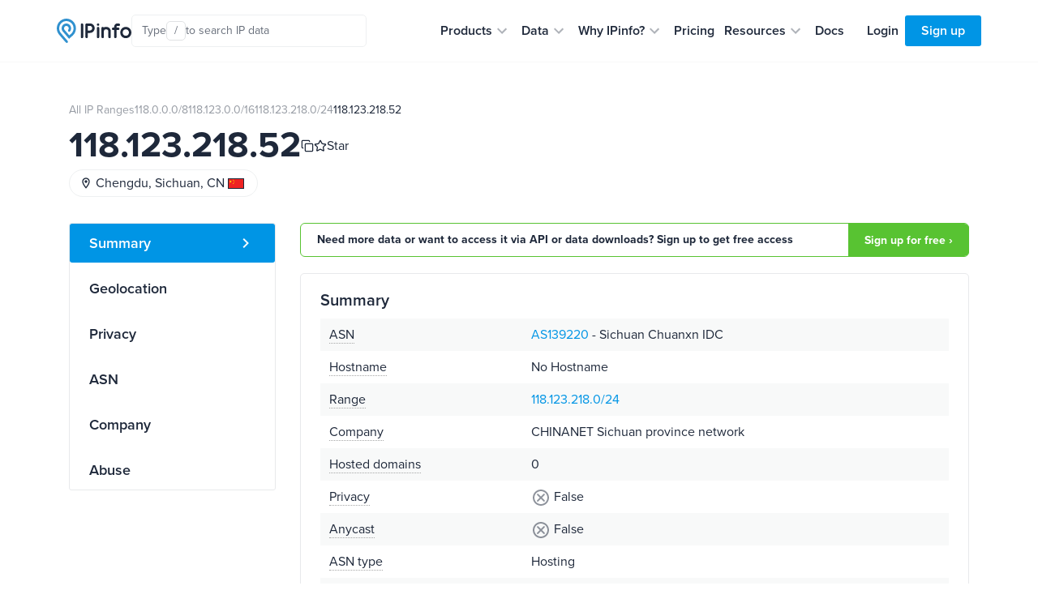

--- FILE ---
content_type: image/svg+xml
request_url: https://cdn.assets.ipinfo.io/static/images/icon-blue-bar-chart-check.svg
body_size: -9
content:
<svg width="36" height="36" fill="none" xmlns="http://www.w3.org/2000/svg"><rect x="4" y="26" width="6" height="7" rx="1" fill="#81D2FF"/><rect x="12" y="18" width="6" height="15" rx="1" fill="#81D2FF"/><rect x="20" y="9" width="6" height="24" rx="1" fill="#81D2FF"/><path fill-rule="evenodd" clip-rule="evenodd" d="M24.538 19.077a7.538 7.538 0 1 0 0-15.077 7.538 7.538 0 0 0 0 15.077Zm-4.307-8.201c0-.305.224-.553.5-.553.135 0 .256.059.346.153l1.758 1.946c2.004-2.828 4.508-4.583 5.51-5.107l.036-.02c.045-.028.105-.064.165-.064.166 0 .3.148.3.331a.347.347 0 0 1-.1.247c-2.565 2.407-4.675 6.163-5.41 7.74a.588.588 0 0 1-.5.297.588.588 0 0 1-.502-.296l-2.003-4.343a.588.588 0 0 1-.1-.331Z" fill="#0095E5" style="mix-blend-mode:multiply"/></svg>